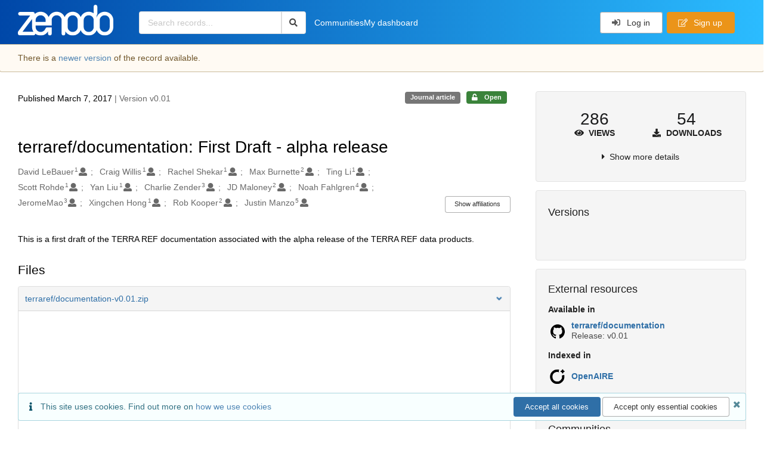

--- FILE ---
content_type: text/html; charset=utf-8
request_url: https://zenodo.org/records/375663
body_size: 13798
content:



<!DOCTYPE html>
<html lang="en" dir="ltr">
  <head>
  
    
    <meta charset="utf-8">
    <meta http-equiv="X-UA-Compatible" content="IE=edge">
    <meta name="viewport" content="width=device-width, initial-scale=1">
    <meta name="google-site-verification" content="5fPGCLllnWrvFxH9QWI0l1TadV7byeEvfPcyK2VkS_s"/>
    <meta name="google-site-verification" content="Rp5zp04IKW-s1IbpTOGB7Z6XY60oloZD5C3kTM-AiY4"/>

    
    
    <meta name="generator" content="InvenioRDM 14.0"/>

    
    
    
  
    <meta name="description" content="This is a first draft of the TERRA REF documentation associated with the alpha release of the TERRA REF data products." />
    <meta name="citation_title" content="terraref/documentation: First Draft - alpha release" />
    <meta name="citation_author" content="David LeBauer" />
    <meta name="citation_author" content="Craig Willis" />
    <meta name="citation_author" content="Rachel Shekar" />
    <meta name="citation_author" content="Max Burnette" />
    <meta name="citation_author" content="Ting Li" />
    <meta name="citation_author" content="Scott Rohde" />
    <meta name="citation_author" content="Yan Liu" />
    <meta name="citation_author" content="Charlie Zender" />
    <meta name="citation_author" content="JD Maloney" />
    <meta name="citation_author" content="Noah Fahlgren" />
    <meta name="citation_author" content="JeromeMao" />
    <meta name="citation_author" content="Xingchen Hong" />
    <meta name="citation_author" content="Rob Kooper" />
    <meta name="citation_author" content="Justin Manzo" />
    <meta name="citation_doi" content="10.5281/zenodo.375663" />
    <meta name="citation_abstract_html_url" content="https://zenodo.org/records/375663" />
    <meta property="og:title" content="terraref/documentation: First Draft - alpha release" />
    <meta property="og:description" content="This is a first draft of the TERRA REF documentation associated with the alpha release of the TERRA REF data products." />
    <meta property="og:url" content="https://zenodo.org/records/375663" />
    <meta property="og:site_name" content="Zenodo" />
    <meta name="twitter:card" content="summary" />
    <meta name="twitter:site" content="@zenodo_org" />
    <meta name="twitter:title" content="terraref/documentation: First Draft - alpha release" />
    <meta name="twitter:description" content="This is a first draft of the TERRA REF documentation associated with the alpha release of the TERRA REF data products." />
    
    <link rel="alternate" type="application/zip" href="https://zenodo.org/records/375663/files/terraref/documentation-v0.01.zip">
    <link rel="item" type="application/zip" href="https://zenodo.org/records/375663/files/terraref/documentation-v0.01.zip">


<link rel="canonical" href="https://zenodo.org/records/375663">
      <title>terraref/documentation: First Draft - alpha release</title>
      <link rel="shortcut icon" type="image/x-icon" href="/static/favicon.ico"/>
          <link rel="apple-touch-icon" sizes="120x120" href="/static/apple-touch-icon-120.png"/>
          <link rel="apple-touch-icon" sizes="152x152" href="/static/apple-touch-icon-152.png"/>
          <link rel="apple-touch-icon" sizes="167x167" href="/static/apple-touch-icon-167.png"/>
          <link rel="apple-touch-icon" sizes="180x180" href="/static/apple-touch-icon-180.png"/>
    
      <link rel="stylesheet" href="/static/dist/css/3526.2bdf02c28fcf25a2b8d3.css" />
      <!-- HTML5 shim and Respond.js for IE8 support of HTML5 elements and media queries -->
      <!--[if lt IE 9]>
        <script src="https://oss.maxcdn.com/html5shiv/3.7.2/html5shiv.min.js"></script>
        <script src="https://oss.maxcdn.com/respond/1.4.2/respond.min.js"></script>
      <![endif]-->
    
  </head>

  <body data-invenio-config='{"isMathJaxEnabled": "//cdnjs.cloudflare.com/ajax/libs/mathjax/3.2.2/es5/tex-mml-chtml.js?config=TeX-AMS-MML_HTMLorMML"}'  itemscope itemtype="http://schema.org/WebPage" data-spy="scroll" data-target=".scrollspy-target">
      <a id="skip-to-main" class="ui button primary ml-5 mt-5 skip-link" href="#main">Skip to main</a>
      <!--[if lt IE 8]>
        <p class="browserupgrade">You are using an <strong>outdated</strong> browser. Please <a href="http://browsehappy.com/">upgrade your browser</a> to improve your experience.</p>
      <![endif]-->
    

<div>
  <header class="theme header">

    <div class="outer-navbar">
      <div class="ui container invenio-header-container">
        <nav id="invenio-nav" class="ui inverted menu borderless p-0">
          <div class="item logo p-0">
                    <a class="logo-link" href="/">
                      <img class="ui image rdm-logo"
                            src="/static/images/invenio-rdm.svg"
                            alt="Zenodo home"/>
                    </a>
          </div>

          <div id="rdm-burger-toggle">
            <button
              id="rdm-burger-menu-icon"
              class="ui button transparent"
              aria-label="Menu"
              aria-haspopup="menu"
              aria-expanded="false"
              aria-controls="invenio-menu"
            >
              <span class="navicon" aria-hidden="true"></span>
            </button>
          </div>

          <nav
            id="invenio-menu"
            aria-labelledby="rdm-burger-menu-icon"
            class="ui fluid menu borderless mobile-hidden"
          >
            <button
              id="rdm-close-burger-menu-icon"
              class="ui button transparent"
              aria-label="Close menu"
            >
              <span class="navicon" aria-hidden="true"></span>
            </button>
    
    
    
      <div class="item p-0 search-bar">
        <div id="header-search-bar" data-options='[{"key": "records", "text": "All Zenodo", "value": "/search"}]'>
          <div class="ui fluid search">
            <div class="ui icon input">
              <input
                autocomplete="off"
                aria-label="Search records"
                placeholder="Search records..."
                type="text"
                tabindex="0"
                class="prompt"
                value=""
              >
              <i aria-hidden="true" class="search icon"></i>
            </div>
          </div>
        </div>
      </div>

                  <div class="item">
                    <a href="/communities">Communities</a>
                  </div>

              
                <div class="item">
                  <a href="/me/uploads">My dashboard</a>
                </div>
              
              <div class="right menu item">
    <form>
      <a
        href="/login/?next=/records/375663"
        class="ui button auth-button" aria-busy="false" aria-live="polite" aria-label="Log in"
      >
        <i class="sign-in icon auth-icon" aria-hidden="true"></i>
        Log in
      </a>
      
        <a href="/signup/" class="ui button signup">
          <i class="edit outline icon"></i>
          Sign up
        </a>
      
    </form>
              </div>
          </nav>
        </nav>
      </div>
    </div>
      
      
    
      
    
    
  </header>
</div>

  <main id="main">
    <div class="invenio-page-body">
  <section id="banners" class="banners" aria-label="Information banner">
    <!-- COMMUNITY HEADER: hide it when displaying the submission request -->
    
      
    
    <!-- /COMMUNITY HEADER -->

    <!-- PREVIEW HEADER -->
    
    <!-- /PREVIEW HEADER -->

    
      <div class="ui warning flashed bottom attached manage message">
        <div class="ui container">
          <div class="ui relaxed grid">
            <div class="column">
              <div class="row">
                <p>
                  
                    There is a <a href="https://zenodo.org/records/375663/latest"><b>newer version</b></a> of the record
                    available.
                  
                </p>
              </div>
            </div>
          </div>
        </div>
      </div>
    
  </section>


  <div class="ui container">
    <div class="ui relaxed grid mt-5">
      <div class="two column row top-padded">

        
        <article
          class="sixteen wide tablet eleven wide computer column main-record-content">
          

              

              

              <section id="record-info"
                       aria-label="Publication date and version number">
                <div class="ui grid middle aligned">
                  <div class="two column row">
                    <div class="left floated left aligned column">
                      <span class="ui" title="Publication date">
                        Published March 7, 2017
                      </span>
                      <span
                        class="label text-muted"> | Version v0.01</span>
                    </div>
                    <div class="right floated right aligned column">

                      
                        <span role="note"
                              class="ui label horizontal small neutral mb-5"
                              aria-label="Resource type"
                        >
                          Journal article
                        </span>
                      

                      <span role="note"
                            class="ui label horizontal small access-status open mb-5"
                            data-tooltip="The record and files are publicly accessible."
                            data-inverted=""
                            aria-label="Access status"
                      >
                        
                          <i class="icon unlock"
                             aria-hidden="true"></i>
                        
                        <span
                          aria-label="The record and files are publicly accessible.">
                          Open
                        </span>
                      </span>
                    </div>
                  </div>
                </div>
              </section>
              <div class="ui divider hidden"></div><section id="record-title-section"
                       aria-label="Record title and creators">
                <h1 id="record-title"
                    class="wrap-overflowing-text">terraref/documentation: First Draft - alpha release</h1>

                
                  <section id="creatibutors"
                           aria-label="Creators and contributors">

<div class="ui grid">
  
    <div class="row ui accordion affiliations">
      <div class="sixteen wide mobile twelve wide tablet thirteen wide computer column">
          <h3 class="sr-only">Creators</h3>
          <ul class="creatibutors">
            
  
  <li class="creatibutor-wrap separated">
    <a class="ui creatibutor-link"
      
        data-tooltip="University of Illinois at Urbana-Champaign"
      
      href="/search?q=metadata.creators.person_or_org.name:%22David+LeBauer%22"
    >

      <span class="creatibutor-name">David LeBauer</span><sup class="font-tiny">1</sup></a>
  

  
    
      
    
      
    
      
    
      
    
  

  
  
    
      <i class="user icon"></i>
    
  
</li>
  
  <li class="creatibutor-wrap separated">
    <a class="ui creatibutor-link"
      
        data-tooltip="University of Illinois at Urbana-Champaign"
      
      href="/search?q=metadata.creators.person_or_org.name:%22Craig+Willis%22"
    >

      <span class="creatibutor-name">Craig Willis</span><sup class="font-tiny">1</sup></a>
  

  
    
      
    
      
    
      
    
      
    
  

  
  
    
      <i class="user icon"></i>
    
  
</li>
  
  <li class="creatibutor-wrap separated">
    <a class="ui creatibutor-link"
      
        data-tooltip="University of Illinois at Urbana-Champaign"
      
      href="/search?q=metadata.creators.person_or_org.name:%22Rachel+Shekar%22"
    >

      <span class="creatibutor-name">Rachel Shekar</span><sup class="font-tiny">1</sup></a>
  

  
    
      
    
      
    
      
    
      
    
  

  
  
    
      <i class="user icon"></i>
    
  
</li>
  
  <li class="creatibutor-wrap separated">
    <a class="ui creatibutor-link"
      
        data-tooltip="National Center for Supercomputing Applications"
      
      href="/search?q=metadata.creators.person_or_org.name:%22Max+Burnette%22"
    >

      <span class="creatibutor-name">Max Burnette</span><sup class="font-tiny">2</sup></a>
  

  
    
      
    
      
    
      
    
      
    
  

  
  
    
      <i class="user icon"></i>
    
  
</li>
  
  <li class="creatibutor-wrap separated">
    <a class="ui creatibutor-link"
      
        data-tooltip="University of Illinois at Urbana-Champaign"
      
      href="/search?q=metadata.creators.person_or_org.name:%22Ting+Li%22"
    >

      <span class="creatibutor-name">Ting Li</span><sup class="font-tiny">1</sup></a>
  

  
    
      
    
      
    
      
    
      
    
  

  
  
    
      <i class="user icon"></i>
    
  
</li>
  
  <li class="creatibutor-wrap separated">
    <a class="ui creatibutor-link"
      
        data-tooltip="University of Illinois at Urbana-Champaign"
      
      href="/search?q=metadata.creators.person_or_org.name:%22Scott+Rohde%22"
    >

      <span class="creatibutor-name">Scott Rohde</span><sup class="font-tiny">1</sup></a>
  

  
    
      
    
      
    
      
    
      
    
  

  
  
    
      <i class="user icon"></i>
    
  
</li>
  
  <li class="creatibutor-wrap separated">
    <a class="ui creatibutor-link"
      
        data-tooltip="University of Illinois at Urbana-Champaign"
      
      href="/search?q=metadata.creators.person_or_org.name:%22Yan+Liu%22"
    >

      <span class="creatibutor-name">Yan Liu</span><sup class="font-tiny">1</sup></a>
  

  
    
      
    
      
    
      
    
      
    
  

  
  
    
      <i class="user icon"></i>
    
  
</li>
  
  <li class="creatibutor-wrap separated">
    <a class="ui creatibutor-link"
      
        data-tooltip="University of California, Irvine"
      
      href="/search?q=metadata.creators.person_or_org.name:%22Charlie+Zender%22"
    >

      <span class="creatibutor-name">Charlie Zender</span><sup class="font-tiny">3</sup></a>
  

  
    
      
    
      
    
      
    
      
    
  

  
  
    
      <i class="user icon"></i>
    
  
</li>
  
  <li class="creatibutor-wrap separated">
    <a class="ui creatibutor-link"
      
        data-tooltip="National Center for Supercomputing Applications"
      
      href="/search?q=metadata.creators.person_or_org.name:%22JD+Maloney%22"
    >

      <span class="creatibutor-name">JD Maloney</span><sup class="font-tiny">2</sup></a>
  

  
    
      
    
      
    
      
    
      
    
  

  
  
    
      <i class="user icon"></i>
    
  
</li>
  
  <li class="creatibutor-wrap separated">
    <a class="ui creatibutor-link"
      
        data-tooltip="Donald Danforth Plant Science Center"
      
      href="/search?q=metadata.creators.person_or_org.name:%22Noah+Fahlgren%22"
    >

      <span class="creatibutor-name">Noah Fahlgren</span><sup class="font-tiny">4</sup></a>
  

  
    
      
    
      
    
      
    
      
    
  

  
  
    
      <i class="user icon"></i>
    
  
</li>
  
  <li class="creatibutor-wrap separated">
    <a class="ui creatibutor-link"
      
        data-tooltip="University of California, Irvine"
      
      href="/search?q=metadata.creators.person_or_org.name:%22JeromeMao%22"
    >

      <span class="creatibutor-name">JeromeMao</span><sup class="font-tiny">3</sup></a>
  

  
    
      
    
      
    
      
    
      
    
  

  
  
    
      <i class="user icon"></i>
    
  
</li>
  
  <li class="creatibutor-wrap separated">
    <a class="ui creatibutor-link"
      
        data-tooltip="University of Illinois at Urbana-Champaign"
      
      href="/search?q=metadata.creators.person_or_org.name:%22Xingchen+Hong%22"
    >

      <span class="creatibutor-name">Xingchen Hong</span><sup class="font-tiny">1</sup></a>
  

  
    
      
    
      
    
      
    
      
    
  

  
  
    
      <i class="user icon"></i>
    
  
</li>
  
  <li class="creatibutor-wrap separated">
    <a class="ui creatibutor-link"
      
        data-tooltip="National Center for Supercomputing Applications"
      
      href="/search?q=metadata.creators.person_or_org.name:%22Rob+Kooper%22"
    >

      <span class="creatibutor-name">Rob Kooper</span><sup class="font-tiny">2</sup></a>
  

  
    
      
    
      
    
      
    
      
    
  

  
  
    
      <i class="user icon"></i>
    
  
</li>
  
  <li class="creatibutor-wrap separated">
    <a class="ui creatibutor-link"
      
        data-tooltip="Booz Allen Hamilton"
      
      href="/search?q=metadata.creators.person_or_org.name:%22Justin+Manzo%22"
    >

      <span class="creatibutor-name">Justin Manzo</span><sup class="font-tiny">5</sup></a>
  

  
    
      
    
      
    
      
    
      
    
  

  
  
    
      <i class="user icon"></i>
    
  
</li>
  
          </ul>
      </div>

        
        
          
<div class="ui sixteen wide tablet three wide computer column title right aligned bottom aligned">
  <button class="ui affiliations-button trigger button mini mr-0"
          aria-controls="creators-affiliations"
          data-open-text="Show affiliations"
          data-close-text="Hide affiliations"
          aria-expanded="false"
  >
    Show affiliations
  </button>
</div>

<section class="ui sixteen wide column content" id="creators-affiliations" aria-label="Affiliations for creators">
  <ul>
    
    <li>
      1.

      

      University of Illinois at Urbana-Champaign
    </li>
  
    <li>
      2.

      

      National Center for Supercomputing Applications
    </li>
  
    <li>
      3.

      

      University of California, Irvine
    </li>
  
    <li>
      4.

      

      Donald Danforth Plant Science Center
    </li>
  
    <li>
      5.

      

      Booz Allen Hamilton
    </li>
  

    </ul>
</section>

        

    </div>
  

  
</div>
                  </section>
                
              </section>



  <section id="description" class="rel-mt-2 rich-input-content" aria-label="Record description">
    <h2 id="description-heading" class="sr-only">Description</h2>
    
    <div style="word-wrap: break-word;">
      <p>This is a first draft of the TERRA REF documentation associated with the alpha release of the TERRA REF data products.</p>
    </div>
  </section>


<section
      id="record-files" class="rel-mt-2 rel-mb-3"
      aria-label="Files"
    ><h2 id="files-heading">Files</h2>
            
  <div class="ui accordion panel mb-10 open" href="#files-preview-accordion-panel">
    <h3 class="active title panel-heading open m-0">
      <div
        role="button"
        id="files-preview-accordion-trigger"
        aria-controls="files-preview-accordion-panel"
        aria-expanded="true"
        tabindex="0"
        class="trigger"
        aria-label="File preview"
      >
        <span id="preview-file-title">terraref/documentation-v0.01.zip</span>
        <i class="angle right icon" aria-hidden="true"></i>
      </div>
    </h3>
    <div
      role="region"
      id="files-preview-accordion-panel"
      aria-labelledby="files-preview-accordion-trigger"
      class="active content preview-container pt-0 open"
    >
      <div>
        
  
  <iframe
    title="Preview"
    class="preview-iframe"
    id="preview-iframe"
    name="preview-iframe"
    src="/records/375663/preview/terraref/documentation-v0.01.zip?include_deleted=0"
  >
  </iframe>
      </div>
    </div>
  </div>
  <div class="ui accordion panel mb-10 open" href="#files-list-accordion-panel">
    <h3 class="active title panel-heading open m-0">
      <div role="button" id="files-list-accordion-trigger" aria-controls="files-list-accordion-panel" aria-expanded="true" tabindex="0" class="trigger">
        Files
        <small class="text-muted"> (2.2 MB)</small>
        <i class="angle right icon" aria-hidden="true"></i>
      </div>
    </h3>

    <div role="region" id="files-list-accordion-panel" aria-labelledby="files-list-accordion-trigger" class="active content pt-0">
      
      <div>
        
  <table class="ui striped table files fluid open">
    <thead>
      <tr>
        <th>Name</th>
        <th>Size</th>
        <th class>
            
            <a role="button" class="ui compact mini button right floated archive-link" href="https://zenodo.org/api/records/375663/files-archive">
              <i class="file archive icon button" aria-hidden="true"></i> Download all
            </a>
        </th>
      </tr>
    </thead>
    <tbody>
    
      
        
        
        <tr>
          <td class="ten wide">
            <div>
              <a href="/records/375663/files/terraref/documentation-v0.01.zip?download=1">terraref/documentation-v0.01.zip</a>
            </div>
            <small class="ui text-muted font-tiny">md5:2650421d5faa5962d290564d24994a17
            <div class="ui icon inline-block" data-tooltip="This is the file fingerprint (checksum), which can be used to verify the file integrity.">
              <i class="question circle checksum icon"></i>
            </div>
            </small>
          </td>
          <td>2.2 MB</td>
          <td class="right aligned">
            <span>
              
                <a role="button" class="ui compact mini button preview-link" href="/records/375663/preview/terraref/documentation-v0.01.zip?include_deleted=0" target="preview-iframe" data-file-key="terraref/documentation-v0.01.zip">
                  <i class="eye icon" aria-hidden="true"></i>Preview
                </a>
              
              <a role="button" class="ui compact mini button" href="/records/375663/files/terraref/documentation-v0.01.zip?download=1">
                <i class="download icon" aria-hidden="true"></i>Download
              </a>
            </span>
          </td>
        </tr>
      
    
    </tbody>
  </table>
      </div>
    </div>
  </div>

    </section>
              

  <section id="additional-details" class="rel-mt-2" aria-label="Additional record details">











  <h2 id="record-details-heading">Additional details</h2>

  <div class="ui divider"></div>

  

  

  
    
      <div class="ui grid">
        <div class="sixteen wide mobile four wide tablet three wide computer column">
          <h3 class="ui header">Related works</h3>
        </div>
        <div class="sixteen wide mobile twelve wide tablet thirteen wide computer column">
          
  <dl class="details-list">
      <dt class="ui tiny header">Is supplement to</dt>
      
  
    <dd>
      

      
      
      
        <a href="https://github.com/terraref/documentation/tree/v0.01" target="_blank" title="Opens in new tab">
          https://github.com/terraref/documentation/tree/v0.01
        </a>
      

      
         (URL)
      
    </dd>
  

  </dl>

        </div>
      </div>
    
    <div class="ui divider"></div>
  

  

  

  

  



  

  </section>
    
    <section
      id="citations-search"
      data-record-pids='{"doi": {"client": "datacite", "identifier": "10.5281/zenodo.375663", "provider": "datacite"}, "oai": {"identifier": "oai:zenodo.org:375663", "provider": "oai"}}'
      data-record-parent-pids='{"doi": {"client": "datacite", "identifier": "10.5281/zenodo.597425", "provider": "datacite"}}'
      data-citations-endpoint="https://zenodo-broker.web.cern.ch/api/relationships"
      aria-label="Record citations"
      class="rel-mb-1"
    >
    </section>
  
        </article>

        
        <aside class="sixteen wide tablet five wide computer column sidebar"
               aria-label="Record details">
          




<section id="metrics" aria-label="Metrics" class="ui segment rdm-sidebar sidebar-container">


<div class="ui tiny two statistics rel-mt-1">
  
  

  <div class="ui statistic">
    <div class="value">286</div>
    <div class="label">
      <i aria-hidden="true" class="eye icon"></i>
      Views
    </div>
  </div>

  <div class="ui statistic">
    <div class="value">54</div>
    <div class="label">
      <i aria-hidden="true" class="download icon"></i>
      Downloads
    </div>
  </div>
</div>

<div class="ui accordion rel-mt-1 centered">
  <div class="title trigger" tabindex="0">
    <i class="caret right icon" aria-hidden="true"></i>
    <span
      data-open-text="Show more details"
      data-close-text="Show less details"
    >
      Show more details
    </span>
  </div>

  <div class="content">
    <table id="record-statistics" class="ui definition table fluid">
      <thead>
        <tr>
          <th></th>
          <th class="right aligned">All versions</th>
          <th class="right aligned">This version</th>
        </tr>
      </thead>
      <tbody>
        <tr>
          <td>
            Views
            <i
              tabindex="0"
              role="button"
              style="position:relative"
              class="popup-trigger question circle small icon"
              aria-expanded="false"
              aria-label="More info"
              data-variation="mini inverted"
            >
            </i>
            <p role="tooltip" class="popup-content ui flowing popup transition hidden">
              Total views
            </p>
          </td>
          <td data-label="All versions" class="right aligned">
  
    286
  
</td>
          <td data-label="This version" class="right aligned">
  
    97
  
</td>
        </tr>
        <tr>
          <td>
            Downloads
            <i
              tabindex="0"
              role="button"
              style="position:relative"
              class="popup-trigger question circle small icon"
              aria-expanded="false"
              aria-label="More info"
              data-variation="mini inverted"
            >
            </i>
            <p role="tooltip" class="popup-content ui flowing popup transition hidden">
              Total downloads
            </p>
          </td>
          <td data-label="All versions" class="right aligned">
  
    54
  
</td>
          <td data-label="This version" class="right aligned">
  
    25
  
</td>
        </tr>
        <tr>
          <td>
            Data volume
            <i
              tabindex="0"
              role="button"
              style="position:relative"
              class="popup-trigger question circle small icon"
              aria-expanded="false"
              aria-label="More info"
              data-variation="mini inverted"
            >
            </i>
            <p role="tooltip" class="popup-content ui flowing popup transition hidden">
              Total data volume
            </p>
          </td>

          <td data-label="All versions" class="right aligned">325.9 MB</td>
          <td data-label="This version" class="right aligned">54.8 MB</td>
        </tr>
      </tbody>
    </table>
    <p class="text-align-center rel-mt-1">
      <small>
        <a href="/help/statistics">More info on how stats are collected....</a>
      </small>
    </p>
  </div>

</div>

</section>

<div class="sidebar-container">
  <h2 class="ui medium top attached header mt-0">Versions</h2>
  <div id="record-versions" class="ui segment rdm-sidebar bottom attached pl-0 pr-0 pt-0">
    <div class="versions">
      <div id="recordVersions" data-record='{"access": {"embargo": {"active": false, "reason": null}, "files": "public", "record": "public", "status": "open"}, "created": "2017-03-07T21:29:44.944865+00:00", "custom_fields": {}, "deletion_status": {"is_deleted": false, "status": "P"}, "expanded": {"parent": {"access": {"owned_by": {"active": null, "blocked_at": null, "confirmed_at": null, "email": "", "id": "4469", "is_current_user": false, "links": {"avatar": "https://zenodo.org/api/users/4469/avatar.svg", "records_html": "https://zenodo.org/search/records?q=parent.access.owned_by.user:4469", "self": "https://zenodo.org/api/users/4469"}, "profile": {"affiliations": "", "full_name": "David Shaner LeBauer"}, "username": "dlebauer", "verified_at": null}}}}, "files": {"count": 1, "enabled": true, "entries": {"terraref/documentation-v0.01.zip": {"access": {"hidden": false}, "checksum": "md5:2650421d5faa5962d290564d24994a17", "ext": "zip", "id": "f7310031-13b5-4dd0-99a5-000216660ab2", "key": "terraref/documentation-v0.01.zip", "links": {"content": "https://zenodo.org/api/records/375663/files/terraref/documentation-v0.01.zip/content", "self": "https://zenodo.org/api/records/375663/files/terraref/documentation-v0.01.zip"}, "metadata": null, "mimetype": "application/zip", "size": 2193572, "storage_class": "L"}}, "order": [], "total_bytes": 2193572}, "id": "375663", "is_draft": false, "is_published": true, "links": {"access": "https://zenodo.org/api/records/375663/access", "access_grants": "https://zenodo.org/api/records/375663/access/grants", "access_links": "https://zenodo.org/api/records/375663/access/links", "access_request": "https://zenodo.org/api/records/375663/access/request", "access_users": "https://zenodo.org/api/records/375663/access/users", "archive": "https://zenodo.org/api/records/375663/files-archive", "archive_media": "https://zenodo.org/api/records/375663/media-files-archive", "communities": "https://zenodo.org/api/records/375663/communities", "communities-suggestions": "https://zenodo.org/api/records/375663/communities-suggestions", "doi": "https://doi.org/10.5281/zenodo.375663", "draft": "https://zenodo.org/api/records/375663/draft", "file_modification": "https://zenodo.org/api/records/375663/file-modification", "files": "https://zenodo.org/api/records/375663/files", "latest": "https://zenodo.org/api/records/375663/versions/latest", "latest_html": "https://zenodo.org/records/375663/latest", "media_files": "https://zenodo.org/api/records/375663/media-files", "parent": "https://zenodo.org/api/records/597425", "parent_doi": "https://doi.org/10.5281/zenodo.597425", "parent_doi_html": "https://zenodo.org/doi/10.5281/zenodo.597425", "parent_html": "https://zenodo.org/records/597425", "preview_html": "https://zenodo.org/records/375663?preview=1", "request_deletion": "https://zenodo.org/api/records/375663/request-deletion", "requests": "https://zenodo.org/api/records/375663/requests", "reserve_doi": "https://zenodo.org/api/records/375663/draft/pids/doi", "self": "https://zenodo.org/api/records/375663", "self_doi": "https://doi.org/10.5281/zenodo.375663", "self_doi_html": "https://zenodo.org/doi/10.5281/zenodo.375663", "self_html": "https://zenodo.org/records/375663", "self_iiif_manifest": "https://zenodo.org/api/iiif/record:375663/manifest", "self_iiif_sequence": "https://zenodo.org/api/iiif/record:375663/sequence/default", "versions": "https://zenodo.org/api/records/375663/versions"}, "media_files": {"count": 0, "enabled": false, "entries": {}, "order": [], "total_bytes": 0}, "metadata": {"creators": [{"affiliations": [{"name": "University of Illinois at Urbana-Champaign"}], "person_or_org": {"family_name": "David LeBauer", "name": "David LeBauer", "type": "personal"}}, {"affiliations": [{"name": "University of Illinois at Urbana-Champaign"}], "person_or_org": {"family_name": "Craig Willis", "name": "Craig Willis", "type": "personal"}}, {"affiliations": [{"name": "University of Illinois at Urbana-Champaign"}], "person_or_org": {"family_name": "Rachel Shekar", "name": "Rachel Shekar", "type": "personal"}}, {"affiliations": [{"name": "National Center for Supercomputing Applications"}], "person_or_org": {"family_name": "Max Burnette", "name": "Max Burnette", "type": "personal"}}, {"affiliations": [{"name": "University of Illinois at Urbana-Champaign"}], "person_or_org": {"family_name": "Ting Li", "name": "Ting Li", "type": "personal"}}, {"affiliations": [{"name": "University of Illinois at Urbana-Champaign"}], "person_or_org": {"family_name": "Scott Rohde", "name": "Scott Rohde", "type": "personal"}}, {"affiliations": [{"name": "University of Illinois at Urbana-Champaign"}], "person_or_org": {"family_name": "Yan Liu", "name": "Yan Liu", "type": "personal"}}, {"affiliations": [{"name": "University of California, Irvine"}], "person_or_org": {"family_name": "Charlie Zender", "name": "Charlie Zender", "type": "personal"}}, {"affiliations": [{"name": "National Center for Supercomputing Applications"}], "person_or_org": {"family_name": "JD Maloney", "name": "JD Maloney", "type": "personal"}}, {"affiliations": [{"name": "Donald Danforth Plant Science Center"}], "person_or_org": {"family_name": "Noah Fahlgren", "name": "Noah Fahlgren", "type": "personal"}}, {"affiliations": [{"name": "University of California, Irvine"}], "person_or_org": {"family_name": "JeromeMao", "name": "JeromeMao", "type": "personal"}}, {"affiliations": [{"name": "University of Illinois at Urbana-Champaign"}], "person_or_org": {"family_name": "Xingchen Hong", "name": "Xingchen Hong", "type": "personal"}}, {"affiliations": [{"name": "National Center for Supercomputing Applications"}], "person_or_org": {"family_name": "Rob Kooper", "name": "Rob Kooper", "type": "personal"}}, {"affiliations": [{"name": "Booz Allen Hamilton"}], "person_or_org": {"family_name": "Justin Manzo", "name": "Justin Manzo", "type": "personal"}}], "description": "\u003cp\u003eThis is a first draft of the TERRA REF documentation associated with the alpha release of the TERRA REF data products.\u003c/p\u003e", "publication_date": "2017-03-07", "publisher": "Zenodo", "related_identifiers": [{"identifier": "https://github.com/terraref/documentation/tree/v0.01", "relation_type": {"id": "issupplementto", "title": {"de": "Erg\u00e4nzt", "en": "Is supplement to"}}, "scheme": "url"}], "resource_type": {"id": "publication-article", "title": {"de": "Zeitschriftenartikel", "en": "Journal article"}}, "rights": [{"description": {"en": ""}, "id": "other-open", "title": {"en": "Other (Open)"}}], "title": "terraref/documentation: First Draft - alpha release", "version": "v0.01"}, "parent": {"access": {"owned_by": {"user": "4469"}, "settings": {"accept_conditions_text": null, "allow_guest_requests": false, "allow_user_requests": false, "secret_link_expiration": 0}}, "communities": {}, "id": "597425", "pids": {"doi": {"client": "datacite", "identifier": "10.5281/zenodo.597425", "provider": "datacite"}}}, "pids": {"doi": {"client": "datacite", "identifier": "10.5281/zenodo.375663", "provider": "datacite"}, "oai": {"identifier": "oai:zenodo.org:375663", "provider": "oai"}}, "revision_id": 11, "stats": {"all_versions": {"data_volume": 325936201.0, "downloads": 54, "unique_downloads": 54, "unique_views": 286, "views": 305}, "this_version": {"data_volume": 54839300.0, "downloads": 25, "unique_downloads": 25, "unique_views": 97, "views": 97}}, "status": "published", "swh": {}, "ui": {"access_status": {"description_l10n": "The record and files are publicly accessible.", "embargo_date_l10n": null, "icon": "unlock", "id": "open", "message_class": "", "title_l10n": "Open"}, "created_date_l10n_long": "March 7, 2017", "creators": {"affiliations": [[1, "University of Illinois at Urbana-Champaign", null], [2, "National Center for Supercomputing Applications", null], [3, "University of California, Irvine", null], [4, "Donald Danforth Plant Science Center", null], [5, "Booz Allen Hamilton", null]], "creators": [{"affiliations": [[1, "University of Illinois at Urbana-Champaign"]], "person_or_org": {"family_name": "David LeBauer", "name": "David LeBauer", "type": "personal"}}, {"affiliations": [[1, "University of Illinois at Urbana-Champaign"]], "person_or_org": {"family_name": "Craig Willis", "name": "Craig Willis", "type": "personal"}}, {"affiliations": [[1, "University of Illinois at Urbana-Champaign"]], "person_or_org": {"family_name": "Rachel Shekar", "name": "Rachel Shekar", "type": "personal"}}, {"affiliations": [[2, "National Center for Supercomputing Applications"]], "person_or_org": {"family_name": "Max Burnette", "name": "Max Burnette", "type": "personal"}}, {"affiliations": [[1, "University of Illinois at Urbana-Champaign"]], "person_or_org": {"family_name": "Ting Li", "name": "Ting Li", "type": "personal"}}, {"affiliations": [[1, "University of Illinois at Urbana-Champaign"]], "person_or_org": {"family_name": "Scott Rohde", "name": "Scott Rohde", "type": "personal"}}, {"affiliations": [[1, "University of Illinois at Urbana-Champaign"]], "person_or_org": {"family_name": "Yan Liu", "name": "Yan Liu", "type": "personal"}}, {"affiliations": [[3, "University of California, Irvine"]], "person_or_org": {"family_name": "Charlie Zender", "name": "Charlie Zender", "type": "personal"}}, {"affiliations": [[2, "National Center for Supercomputing Applications"]], "person_or_org": {"family_name": "JD Maloney", "name": "JD Maloney", "type": "personal"}}, {"affiliations": [[4, "Donald Danforth Plant Science Center"]], "person_or_org": {"family_name": "Noah Fahlgren", "name": "Noah Fahlgren", "type": "personal"}}, {"affiliations": [[3, "University of California, Irvine"]], "person_or_org": {"family_name": "JeromeMao", "name": "JeromeMao", "type": "personal"}}, {"affiliations": [[1, "University of Illinois at Urbana-Champaign"]], "person_or_org": {"family_name": "Xingchen Hong", "name": "Xingchen Hong", "type": "personal"}}, {"affiliations": [[2, "National Center for Supercomputing Applications"]], "person_or_org": {"family_name": "Rob Kooper", "name": "Rob Kooper", "type": "personal"}}, {"affiliations": [[5, "Booz Allen Hamilton"]], "person_or_org": {"family_name": "Justin Manzo", "name": "Justin Manzo", "type": "personal"}}]}, "custom_fields": {}, "description_stripped": "This is a first draft of the TERRA REF documentation associated with the alpha release of the TERRA REF data products.", "is_draft": false, "publication_date_l10n_long": "March 7, 2017", "publication_date_l10n_medium": "Mar 7, 2017", "related_identifiers": [{"identifier": "https://github.com/terraref/documentation/tree/v0.01", "relation_type": {"id": "issupplementto", "title_l10n": "Is supplement to"}, "scheme": "url"}], "resource_type": {"id": "publication-article", "title_l10n": "Journal article"}, "rights": [{"description_l10n": "", "id": "other-open", "title_l10n": "Other (Open)"}], "updated_date_l10n_long": "September 22, 2021", "version": "v0.01"}, "updated": "2021-09-22T12:10:09.735417+00:00", "versions": {"index": 1, "is_latest": false}}' data-preview='false'>
        <div class="rel-p-1"></div>
        <div class="ui fluid placeholder rel-mr-1 rel-ml-1"></div>
        <div class="header">
          <div class="line"></div>
          <div class="line"></div>
          <div class="line"></div>
        </div>
      </div>
    </div>
  </div>
</div><div class="sidebar-container">
  <h2 class="ui small top attached header">External resources</h2>
  <dl id="external-resource" aria-label="External resources" class="ui bottom attached segment rdm-sidebar external resource details-list">

    <dt class="ui tiny header">Available in</dt>
      <ul class="ui list no-bullet m-0">
              <li class="item flex align-items-center">

                
                  <img class="ui image" src="/static/images/github.svg" alt="" width="32">
                

                <div class="content">
                  <a
                    class="header"
                    href="https://github.com/terraref/documentation/tree/v0.01"
                    target="_blank"
                    rel="noreferrer"
                  >terraref/documentation
                  </a>

                  
                    <p class="description">
                      Release: v0.01
                    </p></div>
              </li></ul><dt class="ui tiny header">Indexed in</dt>
      <ul class="ui list no-bullet m-0">
              <li class="item flex align-items-center">

                
                  <img class="ui image" src="/static/images/openaire.svg" alt="" width="32">
                

                <div class="content">
                  <a
                    class="header"
                    href="https://explore.openaire.eu/search/result?pid=10.5281/zenodo.375663"
                    target="_blank"
                    rel="noreferrer"
                  >OpenAIRE
                  </a>

                  </div>
              </li></ul></dl>
</div><div
  id="sidebar-communities-manage"
  data-user-communities-memberships='{}'
  data-record-community-endpoint='https://zenodo.org/api/records/375663/communities'
  data-record-community-search-endpoint='https://zenodo.org/api/records/375663/communities-suggestions'
  data-record-community-search-config='{"aggs": [{"aggName": "type", "field": "type", "title": "Type"}, {"aggName": "funder", "field": "metadata.funding.funder", "title": "Funders"}, {"aggName": "organization", "field": "metadata.organizations", "title": "Organizations"}], "appId": "InvenioAppRdm.RecordCommunitiesSuggestions", "defaultSortingOnEmptyQueryString": [{"sortBy": "newest"}], "initialQueryState": {"filters": [], "hiddenParams": null, "layout": "list", "page": 1, "size": 10, "sortBy": "bestmatch"}, "layoutOptions": {"gridView": false, "listView": true}, "paginationOptions": {"defaultValue": 10, "maxTotalResults": 10000, "resultsPerPage": [{"text": "10", "value": 10}, {"text": "20", "value": 20}]}, "searchApi": {"axios": {"headers": {"Accept": "application/vnd.inveniordm.v1+json"}, "url": "https://zenodo.org/api/records/375663/communities-suggestions", "withCredentials": true}, "invenio": {"requestSerializer": "InvenioRecordsResourcesRequestSerializer"}}, "sortOptions": [{"sortBy": "bestmatch", "text": "Best match"}, {"sortBy": "newest", "text": "Newest"}, {"sortBy": "oldest", "text": "Oldest"}], "sortOrderDisabled": true}'
  data-record-user-community-search-endpoint=''
  data-record-user-community-search-config='{"aggs": [{"aggName": "type", "field": "type", "title": "Type"}, {"aggName": "funder", "field": "metadata.funding.funder", "title": "Funders"}, {"aggName": "organization", "field": "metadata.organizations", "title": "Organizations"}], "appId": "InvenioAppRdm.RecordUserCommunitiesSuggestions", "defaultSortingOnEmptyQueryString": [{"sortBy": "newest"}], "initialQueryState": {"filters": [], "hiddenParams": [["membership", "true"]], "layout": "list", "page": 1, "size": 10, "sortBy": "bestmatch"}, "layoutOptions": {"gridView": false, "listView": true}, "paginationOptions": {"defaultValue": 10, "maxTotalResults": 10000, "resultsPerPage": [{"text": "10", "value": 10}, {"text": "20", "value": 20}]}, "searchApi": {"axios": {"headers": {"Accept": "application/vnd.inveniordm.v1+json"}, "url": "https://zenodo.org/api/records/375663/communities-suggestions", "withCredentials": true}, "invenio": {"requestSerializer": "InvenioRecordsResourcesRequestSerializer"}}, "sortOptions": [{"sortBy": "bestmatch", "text": "Best match"}, {"sortBy": "newest", "text": "Newest"}, {"sortBy": "oldest", "text": "Oldest"}], "sortOrderDisabled": true}'
  data-pending-communities-search-config='{"aggs": [{"aggName": "type", "field": "type", "title": "Type"}, {"aggName": "status", "field": "status", "title": "Status"}], "appId": "InvenioAppRdm.RecordRequests", "defaultSortingOnEmptyQueryString": [{"sortBy": "newest"}], "initialQueryState": {"filters": [], "hiddenParams": [["expand", "1"], ["is_open", "true"], ["type", "community-inclusion"], ["type", "community-submission"]], "layout": "list", "page": 1, "size": 10, "sortBy": "bestmatch"}, "layoutOptions": {"gridView": false, "listView": true}, "paginationOptions": {"defaultValue": 10, "maxTotalResults": 10000, "resultsPerPage": [{"text": "10", "value": 10}, {"text": "20", "value": 20}, {"text": "50", "value": 50}]}, "searchApi": {"axios": {"headers": {"Accept": "application/json"}, "url": "https://zenodo.org/api/records/375663/requests", "withCredentials": true}, "invenio": {"requestSerializer": "InvenioRecordsResourcesRequestSerializer"}}, "sortOptions": [{"sortBy": "bestmatch", "text": "Best match"}, {"sortBy": "newest", "text": "Newest"}, {"sortBy": "oldest", "text": "Oldest"}, {"sortBy": "newestactivity", "text": "Newest activity"}, {"sortBy": "oldestactivity", "text": "Oldest activity"}], "sortOrderDisabled": true}'
  data-permissions='{"can_edit": false, "can_immediately_delete": false, "can_manage": false, "can_media_read_files": true, "can_moderate": false, "can_new_version": false, "can_read_files": true, "can_request_deletion": false, "can_review": false, "can_update_draft": false, "can_view": false}'
  data-record='{"access": {"embargo": {"active": false, "reason": null}, "files": "public", "record": "public", "status": "open"}, "created": "2017-03-07T21:29:44.944865+00:00", "custom_fields": {}, "deletion_status": {"is_deleted": false, "status": "P"}, "expanded": {"parent": {"access": {"owned_by": {"active": null, "blocked_at": null, "confirmed_at": null, "email": "", "id": "4469", "is_current_user": false, "links": {"avatar": "https://zenodo.org/api/users/4469/avatar.svg", "records_html": "https://zenodo.org/search/records?q=parent.access.owned_by.user:4469", "self": "https://zenodo.org/api/users/4469"}, "profile": {"affiliations": "", "full_name": "David Shaner LeBauer"}, "username": "dlebauer", "verified_at": null}}}}, "files": {"count": 1, "enabled": true, "entries": {"terraref/documentation-v0.01.zip": {"access": {"hidden": false}, "checksum": "md5:2650421d5faa5962d290564d24994a17", "ext": "zip", "id": "f7310031-13b5-4dd0-99a5-000216660ab2", "key": "terraref/documentation-v0.01.zip", "links": {"content": "https://zenodo.org/api/records/375663/files/terraref/documentation-v0.01.zip/content", "self": "https://zenodo.org/api/records/375663/files/terraref/documentation-v0.01.zip"}, "metadata": null, "mimetype": "application/zip", "size": 2193572, "storage_class": "L"}}, "order": [], "total_bytes": 2193572}, "id": "375663", "is_draft": false, "is_published": true, "links": {"access": "https://zenodo.org/api/records/375663/access", "access_grants": "https://zenodo.org/api/records/375663/access/grants", "access_links": "https://zenodo.org/api/records/375663/access/links", "access_request": "https://zenodo.org/api/records/375663/access/request", "access_users": "https://zenodo.org/api/records/375663/access/users", "archive": "https://zenodo.org/api/records/375663/files-archive", "archive_media": "https://zenodo.org/api/records/375663/media-files-archive", "communities": "https://zenodo.org/api/records/375663/communities", "communities-suggestions": "https://zenodo.org/api/records/375663/communities-suggestions", "doi": "https://doi.org/10.5281/zenodo.375663", "draft": "https://zenodo.org/api/records/375663/draft", "file_modification": "https://zenodo.org/api/records/375663/file-modification", "files": "https://zenodo.org/api/records/375663/files", "latest": "https://zenodo.org/api/records/375663/versions/latest", "latest_html": "https://zenodo.org/records/375663/latest", "media_files": "https://zenodo.org/api/records/375663/media-files", "parent": "https://zenodo.org/api/records/597425", "parent_doi": "https://doi.org/10.5281/zenodo.597425", "parent_doi_html": "https://zenodo.org/doi/10.5281/zenodo.597425", "parent_html": "https://zenodo.org/records/597425", "preview_html": "https://zenodo.org/records/375663?preview=1", "request_deletion": "https://zenodo.org/api/records/375663/request-deletion", "requests": "https://zenodo.org/api/records/375663/requests", "reserve_doi": "https://zenodo.org/api/records/375663/draft/pids/doi", "self": "https://zenodo.org/api/records/375663", "self_doi": "https://doi.org/10.5281/zenodo.375663", "self_doi_html": "https://zenodo.org/doi/10.5281/zenodo.375663", "self_html": "https://zenodo.org/records/375663", "self_iiif_manifest": "https://zenodo.org/api/iiif/record:375663/manifest", "self_iiif_sequence": "https://zenodo.org/api/iiif/record:375663/sequence/default", "versions": "https://zenodo.org/api/records/375663/versions"}, "media_files": {"count": 0, "enabled": false, "entries": {}, "order": [], "total_bytes": 0}, "metadata": {"creators": [{"affiliations": [{"name": "University of Illinois at Urbana-Champaign"}], "person_or_org": {"family_name": "David LeBauer", "name": "David LeBauer", "type": "personal"}}, {"affiliations": [{"name": "University of Illinois at Urbana-Champaign"}], "person_or_org": {"family_name": "Craig Willis", "name": "Craig Willis", "type": "personal"}}, {"affiliations": [{"name": "University of Illinois at Urbana-Champaign"}], "person_or_org": {"family_name": "Rachel Shekar", "name": "Rachel Shekar", "type": "personal"}}, {"affiliations": [{"name": "National Center for Supercomputing Applications"}], "person_or_org": {"family_name": "Max Burnette", "name": "Max Burnette", "type": "personal"}}, {"affiliations": [{"name": "University of Illinois at Urbana-Champaign"}], "person_or_org": {"family_name": "Ting Li", "name": "Ting Li", "type": "personal"}}, {"affiliations": [{"name": "University of Illinois at Urbana-Champaign"}], "person_or_org": {"family_name": "Scott Rohde", "name": "Scott Rohde", "type": "personal"}}, {"affiliations": [{"name": "University of Illinois at Urbana-Champaign"}], "person_or_org": {"family_name": "Yan Liu", "name": "Yan Liu", "type": "personal"}}, {"affiliations": [{"name": "University of California, Irvine"}], "person_or_org": {"family_name": "Charlie Zender", "name": "Charlie Zender", "type": "personal"}}, {"affiliations": [{"name": "National Center for Supercomputing Applications"}], "person_or_org": {"family_name": "JD Maloney", "name": "JD Maloney", "type": "personal"}}, {"affiliations": [{"name": "Donald Danforth Plant Science Center"}], "person_or_org": {"family_name": "Noah Fahlgren", "name": "Noah Fahlgren", "type": "personal"}}, {"affiliations": [{"name": "University of California, Irvine"}], "person_or_org": {"family_name": "JeromeMao", "name": "JeromeMao", "type": "personal"}}, {"affiliations": [{"name": "University of Illinois at Urbana-Champaign"}], "person_or_org": {"family_name": "Xingchen Hong", "name": "Xingchen Hong", "type": "personal"}}, {"affiliations": [{"name": "National Center for Supercomputing Applications"}], "person_or_org": {"family_name": "Rob Kooper", "name": "Rob Kooper", "type": "personal"}}, {"affiliations": [{"name": "Booz Allen Hamilton"}], "person_or_org": {"family_name": "Justin Manzo", "name": "Justin Manzo", "type": "personal"}}], "description": "\u003cp\u003eThis is a first draft of the TERRA REF documentation associated with the alpha release of the TERRA REF data products.\u003c/p\u003e", "publication_date": "2017-03-07", "publisher": "Zenodo", "related_identifiers": [{"identifier": "https://github.com/terraref/documentation/tree/v0.01", "relation_type": {"id": "issupplementto", "title": {"de": "Erg\u00e4nzt", "en": "Is supplement to"}}, "scheme": "url"}], "resource_type": {"id": "publication-article", "title": {"de": "Zeitschriftenartikel", "en": "Journal article"}}, "rights": [{"description": {"en": ""}, "id": "other-open", "title": {"en": "Other (Open)"}}], "title": "terraref/documentation: First Draft - alpha release", "version": "v0.01"}, "parent": {"access": {"owned_by": {"user": "4469"}, "settings": {"accept_conditions_text": null, "allow_guest_requests": false, "allow_user_requests": false, "secret_link_expiration": 0}}, "communities": {}, "id": "597425", "pids": {"doi": {"client": "datacite", "identifier": "10.5281/zenodo.597425", "provider": "datacite"}}}, "pids": {"doi": {"client": "datacite", "identifier": "10.5281/zenodo.375663", "provider": "datacite"}, "oai": {"identifier": "oai:zenodo.org:375663", "provider": "oai"}}, "revision_id": 11, "stats": {"all_versions": {"data_volume": 325936201.0, "downloads": 54, "unique_downloads": 54, "unique_views": 286, "views": 305}, "this_version": {"data_volume": 54839300.0, "downloads": 25, "unique_downloads": 25, "unique_views": 97, "views": 97}}, "status": "published", "swh": {}, "ui": {"access_status": {"description_l10n": "The record and files are publicly accessible.", "embargo_date_l10n": null, "icon": "unlock", "id": "open", "message_class": "", "title_l10n": "Open"}, "created_date_l10n_long": "March 7, 2017", "creators": {"affiliations": [[1, "University of Illinois at Urbana-Champaign", null], [2, "National Center for Supercomputing Applications", null], [3, "University of California, Irvine", null], [4, "Donald Danforth Plant Science Center", null], [5, "Booz Allen Hamilton", null]], "creators": [{"affiliations": [[1, "University of Illinois at Urbana-Champaign"]], "person_or_org": {"family_name": "David LeBauer", "name": "David LeBauer", "type": "personal"}}, {"affiliations": [[1, "University of Illinois at Urbana-Champaign"]], "person_or_org": {"family_name": "Craig Willis", "name": "Craig Willis", "type": "personal"}}, {"affiliations": [[1, "University of Illinois at Urbana-Champaign"]], "person_or_org": {"family_name": "Rachel Shekar", "name": "Rachel Shekar", "type": "personal"}}, {"affiliations": [[2, "National Center for Supercomputing Applications"]], "person_or_org": {"family_name": "Max Burnette", "name": "Max Burnette", "type": "personal"}}, {"affiliations": [[1, "University of Illinois at Urbana-Champaign"]], "person_or_org": {"family_name": "Ting Li", "name": "Ting Li", "type": "personal"}}, {"affiliations": [[1, "University of Illinois at Urbana-Champaign"]], "person_or_org": {"family_name": "Scott Rohde", "name": "Scott Rohde", "type": "personal"}}, {"affiliations": [[1, "University of Illinois at Urbana-Champaign"]], "person_or_org": {"family_name": "Yan Liu", "name": "Yan Liu", "type": "personal"}}, {"affiliations": [[3, "University of California, Irvine"]], "person_or_org": {"family_name": "Charlie Zender", "name": "Charlie Zender", "type": "personal"}}, {"affiliations": [[2, "National Center for Supercomputing Applications"]], "person_or_org": {"family_name": "JD Maloney", "name": "JD Maloney", "type": "personal"}}, {"affiliations": [[4, "Donald Danforth Plant Science Center"]], "person_or_org": {"family_name": "Noah Fahlgren", "name": "Noah Fahlgren", "type": "personal"}}, {"affiliations": [[3, "University of California, Irvine"]], "person_or_org": {"family_name": "JeromeMao", "name": "JeromeMao", "type": "personal"}}, {"affiliations": [[1, "University of Illinois at Urbana-Champaign"]], "person_or_org": {"family_name": "Xingchen Hong", "name": "Xingchen Hong", "type": "personal"}}, {"affiliations": [[2, "National Center for Supercomputing Applications"]], "person_or_org": {"family_name": "Rob Kooper", "name": "Rob Kooper", "type": "personal"}}, {"affiliations": [[5, "Booz Allen Hamilton"]], "person_or_org": {"family_name": "Justin Manzo", "name": "Justin Manzo", "type": "personal"}}]}, "custom_fields": {}, "description_stripped": "This is a first draft of the TERRA REF documentation associated with the alpha release of the TERRA REF data products.", "is_draft": false, "publication_date_l10n_long": "March 7, 2017", "publication_date_l10n_medium": "Mar 7, 2017", "related_identifiers": [{"identifier": "https://github.com/terraref/documentation/tree/v0.01", "relation_type": {"id": "issupplementto", "title_l10n": "Is supplement to"}, "scheme": "url"}], "resource_type": {"id": "publication-article", "title_l10n": "Journal article"}, "rights": [{"description_l10n": "", "id": "other-open", "title_l10n": "Other (Open)"}], "updated_date_l10n_long": "September 22, 2021", "version": "v0.01"}, "updated": "2021-09-22T12:10:09.735417+00:00", "versions": {"index": 1, "is_latest": false}}'
  class='sidebar-container'
>

  <h2 class="ui medium top attached header">Communities</h2>

  <div class="ui segment bottom attached rdm-sidebar">
    <div class="ui fluid placeholder">
      <div class="image header">
        <div class="line"></div>
        <div class="line"></div>
      </div>
      <div class="image header">
        <div class="line"></div>
        <div class="line"></div>
      </div>
      <div class="image header">
        <div class="line"></div>
        <div class="line"></div>
      </div>
    </div>
  </div>
</div>



<div class="sidebar-container">
  <h2 class="ui medium top attached header mt-0">Details</h2>
  <div id="record-details" class="ui segment bottom attached rdm-sidebar">

    <dl class="details-list">
      

 
  <dt class="ui tiny header">DOI
    
  </dt>
  <dd>
    <span class="get-badge details-doi-section" data-toggle="tooltip" data-placement="bottom">
      <img id='record-doi-badge' data-target="[data-modal='10.5281/zenodo.375663']" title="Get the DOI badge!"
        src="/badge/DOI/10.5281/zenodo.375663.svg" alt="10.5281/zenodo.375663" />
      <div id="copy-button-record-doi-badge" class="copy-doi-button" data-value=https://doi.org/10.5281/zenodo.375663 data-size="mini"></div>
    </span>

    <div id="doi-modal" class="ui modal fade badge-modal" data-modal="10.5281/zenodo.375663">
      <div class="header">DOI Badge</div>
      <div class="content">
        <h4>
          <small>DOI</small>
        </h4>
        <h4>
          <pre>10.5281/zenodo.375663</pre>
        </h4>
        
        

    <h3 class="ui small header">
      Markdown
    </h3>
    <div class="ui message code">
      <pre>[![DOI](https://zenodo.org/badge/DOI/10.5281/zenodo.375663.svg)](https://doi.org/10.5281/zenodo.375663)</pre>
    </div>

    <h3 class="ui small header">
      reStructuredText
    </h3>
      <div class="ui message code">
        <pre>.. image:: https://zenodo.org/badge/DOI/10.5281/zenodo.375663.svg
  :target: https://doi.org/10.5281/zenodo.375663</pre>
      </div>

    <h3 class="ui small header">
      HTML
    </h3>
    <div class="ui message code">
      <pre>&lt;a href="https://doi.org/10.5281/zenodo.375663"&gt;&lt;img src="https://zenodo.org/badge/DOI/10.5281/zenodo.375663.svg" alt="DOI"&gt;&lt;/a&gt;</pre>
    </div>

    <h3 class="ui small header">
      Image URL
    </h3>
    <div class="ui message code">
      <pre>https://zenodo.org/badge/DOI/10.5281/zenodo.375663.svg</pre>
    </div>

    <h3 class="ui small header">
    Target URL
    </h3>
    <div class="ui message code">
      <pre>https://doi.org/10.5281/zenodo.375663</pre>
    </div>
      </div>
    </div>
  </dd>

      
      
  <dt class="ui tiny header">Resource type</dt>
  <dd>Journal article</dd>
      
      
  <dt class="ui tiny header">Publisher</dt>
  <dd>Zenodo</dd>
      
      
      
      
      
      
      
    </dl>
  </div>
</div>








  <div class="sidebar-container">
    <h2 class="ui medium top attached header mt-0">Rights</h2>
    <div id="licenses" class="ui segment bottom attached rdm-sidebar">
      <dl class="details-list">
      
        <dt class="ui tiny header">License</dt><dd id="license-other-open-1" class="has-popup">
              <div id="title-other-open-1"
                   class="license clickable"
                   tabindex="0"
                   aria-haspopup="dialog"
                   aria-expanded="false"
                   role="button"
                   aria-label="Other (Open)"
              >
                
                <span class="title-text">
                Other (Open)
              </span>
              </div>
              <div id="description-other-open-1"
                   class="licenses-description ui flowing popup transition hidden"
                   role="dialog"
                   aria-labelledby="title-other-open-1"
              >
                <i role="button" tabindex="0" class="close icon text-muted"
                   aria-label="Close"></i>
                <div id="license-description-1" class="description">
                <span class="text-muted">
                  No further description.
                </span>
                  
  

                </div>
              </div>
            </dd>
          
      
      
      </dl>
    </div>
  </div>
<div class="sidebar-container">
  <h2 class="ui medium top attached header mt-0">Citation</h2>
  <div id="citation" class="ui segment bottom attached rdm-sidebar">

<div id="recordCitation" data-record-links='{"access": "https://zenodo.org/api/records/375663/access", "access_grants": "https://zenodo.org/api/records/375663/access/grants", "access_links": "https://zenodo.org/api/records/375663/access/links", "access_request": "https://zenodo.org/api/records/375663/access/request", "access_users": "https://zenodo.org/api/records/375663/access/users", "archive": "https://zenodo.org/api/records/375663/files-archive", "archive_media": "https://zenodo.org/api/records/375663/media-files-archive", "communities": "https://zenodo.org/api/records/375663/communities", "communities-suggestions": "https://zenodo.org/api/records/375663/communities-suggestions", "doi": "https://doi.org/10.5281/zenodo.375663", "draft": "https://zenodo.org/api/records/375663/draft", "file_modification": "https://zenodo.org/api/records/375663/file-modification", "files": "https://zenodo.org/api/records/375663/files", "latest": "https://zenodo.org/api/records/375663/versions/latest", "latest_html": "https://zenodo.org/records/375663/latest", "media_files": "https://zenodo.org/api/records/375663/media-files", "parent": "https://zenodo.org/api/records/597425", "parent_doi": "https://doi.org/10.5281/zenodo.597425", "parent_doi_html": "https://zenodo.org/doi/10.5281/zenodo.597425", "parent_html": "https://zenodo.org/records/597425", "preview_html": "https://zenodo.org/records/375663?preview=1", "request_deletion": "https://zenodo.org/api/records/375663/request-deletion", "requests": "https://zenodo.org/api/records/375663/requests", "reserve_doi": "https://zenodo.org/api/records/375663/draft/pids/doi", "self": "https://zenodo.org/api/records/375663", "self_doi": "https://doi.org/10.5281/zenodo.375663", "self_doi_html": "https://zenodo.org/doi/10.5281/zenodo.375663", "self_html": "https://zenodo.org/records/375663", "self_iiif_manifest": "https://zenodo.org/api/iiif/record:375663/manifest", "self_iiif_sequence": "https://zenodo.org/api/iiif/record:375663/sequence/default", "versions": "https://zenodo.org/api/records/375663/versions"}'
  data-styles='[["apa", "APA"], ["harvard-cite-them-right", "Harvard"], ["modern-language-association", "MLA"], ["vancouver", "Vancouver"], ["chicago-fullnote-bibliography", "Chicago"], ["ieee", "IEEE"]]'
  data-defaultstyle='"apa"'
  data-include-deleted='false'>
</div>
  </div>
</div>
  <div class="sidebar-container">
    <h2 class="ui medium top attached header mt-0">Export</h2>
    <div id="export-record" class="ui segment bottom attached exports rdm-sidebar">

      
      

        

        

        

        

        

        

        

        

        

        

        

        

        <div id="recordExportDownload" data-formats='[{"export_url": "/records/375663/export/json", "name": "JSON"}, {"export_url": "/records/375663/export/json-ld", "name": "JSON-LD"}, {"export_url": "/records/375663/export/csl", "name": "CSL"}, {"export_url": "/records/375663/export/datacite-json", "name": "DataCite JSON"}, {"export_url": "/records/375663/export/datacite-xml", "name": "DataCite XML"}, {"export_url": "/records/375663/export/dublincore", "name": "Dublin Core XML"}, {"export_url": "/records/375663/export/marcxml", "name": "MARCXML"}, {"export_url": "/records/375663/export/bibtex", "name": "BibTeX"}, {"export_url": "/records/375663/export/geojson", "name": "GeoJSON"}, {"export_url": "/records/375663/export/dcat-ap", "name": "DCAT"}, {"export_url": "/records/375663/export/codemeta", "name": "Codemeta"}, {"export_url": "/records/375663/export/cff", "name": "Citation File Format"}, {"export_url": "/records/375663/export/datapackage", "name": "Data Package JSON"}]'></div>
    </div>
  </div>
<section
  id="upload-info"
  role="note"
  aria-label="Upload information"
  class="sidebar-container ui segment rdm-sidebar text-muted"
>
  <h2 class="ui small header text-muted p-0 mb-5"><small>Technical metadata</small></h2>
  <dl class="m-0">
    <dt class="inline"><small>Created</small></dt>
    <dd class="inline">
      <small>March 7, 2017</small>
    </dd>
    <div>
      <dt class="rel-mt-1 inline"><small>Modified</small></dt>
      <dd class="inline">
        <small>September 22, 2021</small>
      </dd>
    </div>
  </dl>
</section>
          
        </aside>
      </div>
    </div>

    <div class="ui container">
      <div class="ui relaxed grid">
        <div class="two column row">
          <div class="sixteen wide tablet eleven wide computer column">
            <div class="ui grid">
                <div class="centered row rel-mt-1">
                  <button id="jump-btn" class="jump-to-top ui button labeled icon"
                          aria-label="Jump to top of page">
                    <i class="arrow alternate circle up outline icon"></i>
                    Jump up
                  </button>
                </div>
              </div></div>
        </div>
      </div>
    </div>
  </div>
    </div>
  </main>
    <footer id="rdm-footer-element">
        

  <div class="footer-top">
    <div class="ui container app-rdm-footer">
<div class="ui equal width stackable grid zenodo-footer">
  <div class="column">
    <h2 class="ui inverted tiny header">About</h2>
    <ul class="ui inverted link list">
      <li class="item">
        <a href="https://about.zenodo.org">About</a>
      </li>
      <li class="item">
        <a href="https://about.zenodo.org/policies">Policies</a>
      </li>
      <li class="item">
        <a href="https://about.zenodo.org/infrastructure">Infrastructure</a>
      </li>
      <li class="item">
        <a href="https://about.zenodo.org/principles">Principles</a>
      </li>
      <li class="item">
        <a href="https://about.zenodo.org/projects/">Projects</a>
      </li>
      <li class="item">
        <a href="https://about.zenodo.org/roadmap/">Roadmap</a>
      </li>
      <li class="item">
        <a href="https://about.zenodo.org/contact">Contact</a>
      </li>
    </ul>
  </div>
  <div class="column">
    <h2 class="ui inverted tiny header">Blog</h2>
    <ul class="ui inverted link list">
      <li class="item">
        <a href="https://blog.zenodo.org">Blog</a>
      </li>
    </ul>
  </div>
  <div class="column">
    <h2 class="ui inverted tiny header">Help</h2>
    <ul class="ui inverted link list">
      <li class="item">
        <a href="https://help.zenodo.org">FAQ</a>
      </li>
      <li class="item">
        <a href="https://help.zenodo.org/docs/">Docs</a>
      </li>
      <li class="item">
        <a href="https://help.zenodo.org/guides/">Guides</a>
      </li>
      <li class="item">
        <a href="https://zenodo.org/support">Support</a>
      </li>
    </ul>
  </div>
  <div class="column">
    <h2 class="ui inverted tiny header">Developers</h2>
    <ul class="ui inverted link list">
      <li class="item">
        <a href="https://developers.zenodo.org">REST API</a>
      </li>
      <li class="item">
        <a href="https://developers.zenodo.org#oai-pmh">OAI-PMH</a>
      </li>
    </ul>
  </div>
  <div class="column">
    <h2 class="ui inverted tiny header">Contribute</h2>
    <ul class="ui inverted link list">
      <li class="item">
        <a href="https://github.com/zenodo/zenodo-rdm">
          <i class="icon external" aria-hidden="true"></i>
          GitHub
        </a>
      </li>
      <li class="item">
        <a href="/donate">
          <i class="icon external" aria-hidden="true"></i>
          Donate
        </a>
      </li>
    </ul>
  </div>
      <div class="six wide column right aligned">
  <h2 class="ui inverted tiny header">Funded by</h2>
  <ul class="ui horizontal link list">
    <li class="item">
      <a href="https://home.cern" aria-label="CERN">
        <img src="/static/images/cern.png" width="60" height="60" alt="" />
      </a>
    </li>
    <li class="item">
      <a href="https://www.openaire.eu" aria-label="OpenAIRE">
        <img src="/static/images/openaire.png" width="60" height="60" alt="" />
      </a>
    </li>
    <li class="item">
      <a href="https://commission.europa.eu/index_en" aria-label="European Commission">
        <img src="/static/images/eu.png" width="88" height="60" alt="" />
      </a>
    </li>
  </ul>
      </div>
      </div>
    </div>

  </div>
        <div class="footer-bottom">
  <div class="ui inverted container">
    <div class="ui grid">
      <div class="eight wide column left middle aligned">
        <p class="m-0">
          Powered by
          <a href="https://home.cern/science/computing/data-centre">CERN Data Centre</a> & <a href="https://inveniordm.docs.cern.ch/">InvenioRDM</a>
        </p>
      </div>
      <div class="eight wide column right aligned">
        <ul class="ui inverted horizontal link list">
          <li class="item">
            <a href="https://stats.uptimerobot.com/vlYOVuWgM/">Status</a>
          </li>
          <li class="item">
            <a href="https://about.zenodo.org/privacy-policy">Privacy policy</a>
          </li>
          <li class="item">
            <a href="https://about.zenodo.org/cookie-policy">Cookie policy</a>
          </li>
          <li class="item">
            <a href="https://about.zenodo.org/terms">Terms of Use</a>
          </li>
          <li class="item">
            <a href="/support">Support</a>
          </li>
        </ul>
      </div>
    </div>
  </div>
</div>
    </footer>
  
  
    

        
          <script type="text/javascript">
            window.MathJax = {
              tex: {
                inlineMath: [['$', '$'], ['\\(', '\\)']],
                processEscapes: true // Allows escaping $ signs if needed
              }
            };
          </script>
          <script type="text/javascript" src="//cdnjs.cloudflare.com/ajax/libs/mathjax/3.2.2/es5/tex-mml-chtml.js?config=TeX-AMS-MML_HTMLorMML"></script>
        

        
<script src="/static/dist/js/manifest.bdd5b6341b96873b1242.js"></script>
<script src="/static/dist/js/73.ee054761a3db5cfd8abb.js"></script>
<script src="/static/dist/js/3526.b430cce72d1ba349f53f.js"></script>
<script src="/static/dist/js/theme.5691745f47becd2fa2b0.js"></script>
<script src="/static/dist/js/3378.560cbe20e15f9a692ce5.js"></script>
<script src="/static/dist/js/1057.da5bbb83e6788e2c84b4.js"></script>
<script src="/static/dist/js/7655.ca3155748eb2854b11f8.js"></script>
<script src="/static/dist/js/5092.8df828aba646b3033359.js"></script>
<script src="/static/dist/js/8871.2c4fb5e1ea78ea66bd27.js"></script>
<script src="/static/dist/js/278.0d2c6e29db078dbff635.js"></script>
<script src="/static/dist/js/8118.52b972b3a0c16ac4fef6.js"></script>
<script src="/static/dist/js/4157.f6b25a3a2639b4ad6b42.js"></script>
<script src="/static/dist/js/base-theme-rdm.b73c3fa459fbee787c39.js"></script>
<script src="/static/dist/js/i18n_app.5c23c2017905f5199e7d.js"></script>
<script src="/static/dist/js/2301.0e4989cca38521de5774.js"></script>
<script src="/static/dist/js/4252.de1c5fe042b1049674bc.js"></script>
<script src="/static/dist/js/overridable-registry.3ad3843b3376216df258.js"></script>
  
    
      <script type='application/ld+json'>{"@context": "http://schema.org", "@id": "https://doi.org/10.5281/zenodo.375663", "@type": "https://schema.org/ScholarlyArticle", "author": [{"@type": "Person", "affiliation": [{"@type": "Organization", "name": "University of Illinois at Urbana-Champaign"}], "familyName": "David LeBauer", "name": "David LeBauer"}, {"@type": "Person", "affiliation": [{"@type": "Organization", "name": "University of Illinois at Urbana-Champaign"}], "familyName": "Craig Willis", "name": "Craig Willis"}, {"@type": "Person", "affiliation": [{"@type": "Organization", "name": "University of Illinois at Urbana-Champaign"}], "familyName": "Rachel Shekar", "name": "Rachel Shekar"}, {"@type": "Person", "affiliation": [{"@type": "Organization", "name": "National Center for Supercomputing Applications"}], "familyName": "Max Burnette", "name": "Max Burnette"}, {"@type": "Person", "affiliation": [{"@type": "Organization", "name": "University of Illinois at Urbana-Champaign"}], "familyName": "Ting Li", "name": "Ting Li"}, {"@type": "Person", "affiliation": [{"@type": "Organization", "name": "University of Illinois at Urbana-Champaign"}], "familyName": "Scott Rohde", "name": "Scott Rohde"}, {"@type": "Person", "affiliation": [{"@type": "Organization", "name": "University of Illinois at Urbana-Champaign"}], "familyName": "Yan Liu", "name": "Yan Liu"}, {"@type": "Person", "affiliation": [{"@type": "Organization", "name": "University of California, Irvine"}], "familyName": "Charlie Zender", "name": "Charlie Zender"}, {"@type": "Person", "affiliation": [{"@type": "Organization", "name": "National Center for Supercomputing Applications"}], "familyName": "JD Maloney", "name": "JD Maloney"}, {"@type": "Person", "affiliation": [{"@type": "Organization", "name": "Donald Danforth Plant Science Center"}], "familyName": "Noah Fahlgren", "name": "Noah Fahlgren"}, {"@type": "Person", "affiliation": [{"@type": "Organization", "name": "University of California, Irvine"}], "familyName": "JeromeMao", "name": "JeromeMao"}, {"@type": "Person", "affiliation": [{"@type": "Organization", "name": "University of Illinois at Urbana-Champaign"}], "familyName": "Xingchen Hong", "name": "Xingchen Hong"}, {"@type": "Person", "affiliation": [{"@type": "Organization", "name": "National Center for Supercomputing Applications"}], "familyName": "Rob Kooper", "name": "Rob Kooper"}, {"@type": "Person", "affiliation": [{"@type": "Organization", "name": "Booz Allen Hamilton"}], "familyName": "Justin Manzo", "name": "Justin Manzo"}], "contentSize": "2.09 MB", "creator": [{"@type": "Person", "affiliation": [{"@type": "Organization", "name": "University of Illinois at Urbana-Champaign"}], "familyName": "David LeBauer", "name": "David LeBauer"}, {"@type": "Person", "affiliation": [{"@type": "Organization", "name": "University of Illinois at Urbana-Champaign"}], "familyName": "Craig Willis", "name": "Craig Willis"}, {"@type": "Person", "affiliation": [{"@type": "Organization", "name": "University of Illinois at Urbana-Champaign"}], "familyName": "Rachel Shekar", "name": "Rachel Shekar"}, {"@type": "Person", "affiliation": [{"@type": "Organization", "name": "National Center for Supercomputing Applications"}], "familyName": "Max Burnette", "name": "Max Burnette"}, {"@type": "Person", "affiliation": [{"@type": "Organization", "name": "University of Illinois at Urbana-Champaign"}], "familyName": "Ting Li", "name": "Ting Li"}, {"@type": "Person", "affiliation": [{"@type": "Organization", "name": "University of Illinois at Urbana-Champaign"}], "familyName": "Scott Rohde", "name": "Scott Rohde"}, {"@type": "Person", "affiliation": [{"@type": "Organization", "name": "University of Illinois at Urbana-Champaign"}], "familyName": "Yan Liu", "name": "Yan Liu"}, {"@type": "Person", "affiliation": [{"@type": "Organization", "name": "University of California, Irvine"}], "familyName": "Charlie Zender", "name": "Charlie Zender"}, {"@type": "Person", "affiliation": [{"@type": "Organization", "name": "National Center for Supercomputing Applications"}], "familyName": "JD Maloney", "name": "JD Maloney"}, {"@type": "Person", "affiliation": [{"@type": "Organization", "name": "Donald Danforth Plant Science Center"}], "familyName": "Noah Fahlgren", "name": "Noah Fahlgren"}, {"@type": "Person", "affiliation": [{"@type": "Organization", "name": "University of California, Irvine"}], "familyName": "JeromeMao", "name": "JeromeMao"}, {"@type": "Person", "affiliation": [{"@type": "Organization", "name": "University of Illinois at Urbana-Champaign"}], "familyName": "Xingchen Hong", "name": "Xingchen Hong"}, {"@type": "Person", "affiliation": [{"@type": "Organization", "name": "National Center for Supercomputing Applications"}], "familyName": "Rob Kooper", "name": "Rob Kooper"}, {"@type": "Person", "affiliation": [{"@type": "Organization", "name": "Booz Allen Hamilton"}], "familyName": "Justin Manzo", "name": "Justin Manzo"}], "dateCreated": "2017-03-07T21:29:44.944865+00:00", "dateModified": "2021-09-22T12:10:09.735417+00:00", "datePublished": "2017-03-07", "description": "\u003cp\u003eThis is a first draft of the TERRA REF documentation associated with the alpha release of the TERRA REF data products.\u003c/p\u003e", "identifier": "https://doi.org/10.5281/zenodo.375663", "license": null, "name": "terraref/documentation: First Draft - alpha release", "publisher": {"@type": "Organization", "name": "Zenodo"}, "size": "2.09 MB", "url": "https://zenodo.org/records/375663", "version": "v0.01"}</script>

  <script src="/static/dist/js/invenio-app-rdm-landing-page-theme.cf9562a50db86521bcd8.js"></script>
  <script src="/static/dist/js/5941.ce0bb1265ef04145c917.js"></script>
<script src="/static/dist/js/9736.ec1b759049e3c8d2c656.js"></script>
<script src="/static/dist/js/4683.78c45e166c3b345a3b99.js"></script>
<script src="/static/dist/js/7641.7f2ad5401ede85163427.js"></script>
<script src="/static/dist/js/7302.902011ae7b864a222771.js"></script>
<script src="/static/dist/js/8585.26dedb2ff0d365f9952a.js"></script>
<script src="/static/dist/js/1357.31d0a66d97136552d675.js"></script>
<script src="/static/dist/js/5002.4f1fb54c87e05c6fe960.js"></script>
<script src="/static/dist/js/1644.450e69a9a2adba06e9d3.js"></script>
<script src="/static/dist/js/5400.34963c9bd4b078f5250b.js"></script>
<script src="/static/dist/js/8962.a3e189ff7af8f17d8c3c.js"></script>
<script src="/static/dist/js/5097.14f2b0e117dbdee186a7.js"></script>
<script src="/static/dist/js/5680.f1e64d3ff3643425cf73.js"></script>
<script src="/static/dist/js/invenio-app-rdm-landing-page.9e7a8a2613ab411dd1d3.js"></script>
  <script src="/static/dist/js/previewer_theme.92e934b8a3a7d92a5d88.js"></script>
  <script src="/static/dist/js/zenodo-rdm-citations.14dbfc946a5bdd3f5ea4.js"></script>
  

        <div class="ui container info message cookie-banner hidden">
  <i class="close icon"></i>
  <div>
    <i aria-hidden="true" class="info icon"></i>
    <p class="inline">This site uses cookies. Find out more on <a href="https://about.zenodo.org/cookie-policy">how we use cookies</a></p>
  </div>
  <div class="buttons">
    <button class="ui button small primary" id="cookies-all">Accept all cookies</button>
    <button class="ui button small" id="cookies-essential">Accept only essential cookies</button>
  </div>
</div>

<script>
  var _paq = window._paq = window._paq || [];
  _paq.push(['requireCookieConsent']);

  (function() {
    var u="https://webanalytics.web.cern.ch/";
    _paq.push(['setTrackerUrl', u+'matomo.php']);
    _paq.push(['setSiteId', '366']);
    var d=document, g=d.createElement('script'), s=d.getElementsByTagName('script')[0];
    g.async=true; g.src=u+'matomo.js'; s.parentNode.insertBefore(g,s);
  })();

  const cookieConsent = document.cookie
    .split("; ")
    .find((row) => row.startsWith("cookie_consent="))
    ?.split("=")[1];

  if (cookieConsent) {
    if (cookieConsent === "all") {
      matomo();
    }
  } else {
    document.querySelector(".cookie-banner").classList.remove("hidden")
    _paq.push(['forgetConsentGiven']);
  }

  $('.cookie-banner .close')
    .on('click', function () {
      $(this)
        .closest('.message')
        .transition('fade');
      setCookie("cookie_consent","essential");
    });

  $('#cookies-essential')
    .on('click', function () {
      $(this)
        .closest('.message')
        .transition('fade');
      setCookie("cookie_consent","essential");
    });

  $('#cookies-all')
    .on('click', function () {
      $(this)
        .closest('.message')
        .transition('fade');
      setCookie("cookie_consent","all");
      _paq.push(['rememberCookieConsentGiven']);
      matomo();
    });

  function matomo() {
    /* tracker methods like "setCustomDimension" should be called before "trackPageView" */
    _paq.push(['trackPageView']);
    _paq.push(['enableLinkTracking']);
  }

  function setCookie(cname, cvalue) {
    var d = new Date();
    d.setTime(d.getTime() + (365 * 24 * 60 * 60 * 1000)); // one year
    var expires = "expires=" + d.toUTCString();
    var cookie = cname + "=" + cvalue + ";" + expires + ";"
    cookie += "Domain=zenodo.org;Path=/;SameSite=None; Secure";
    document.cookie = cookie;
  }
</script>
  </body>
</html>

--- FILE ---
content_type: image/svg+xml; charset=utf-8
request_url: https://zenodo.org/badge/DOI/10.5281/zenodo.375663.svg
body_size: 1436
content:
<svg xmlns="http://www.w3.org/2000/svg"
     width="176.84375" height="20">
        <linearGradient id="b" x2="0" y2="100%">
            <stop offset="0" stop-color="#bbb" stop-opacity=".1"/>
            <stop offset="1" stop-opacity=".1"/>
        </linearGradient>
        <mask id="a" width="176.84375" height="20">
            <rect width="176.84375" height="20" rx="3"
            fill="#fff"/>
        </mask>
        <g mask="url(#a)">
            <path fill="#555" d="M0 0h31.375v20H0z" />
            <path fill="#007ec6"
            d="M31.375 0h145.46875v20H31.375z"
            />
            <path fill="url(#b)" d="M0 0h176.84375v20H0z" />
        </g>
        <g fill="#fff" text-anchor="middle" font-family="DejaVu Sans,
        Verdana,Geneva,sans-serif" font-size="11">
            <text x="16.1875" y="15" fill="#010101"
            fill-opacity=".3">
                DOI
            </text>
            <text x="16.1875" y="14">
                DOI
            </text>
            <text x="103.609375"
            y="15" fill="#010101" fill-opacity=".3">
                10.5281/zenodo.375663
            </text>
            <text x="103.609375" y="14">
                10.5281/zenodo.375663
            </text>
        </g>
    </svg>